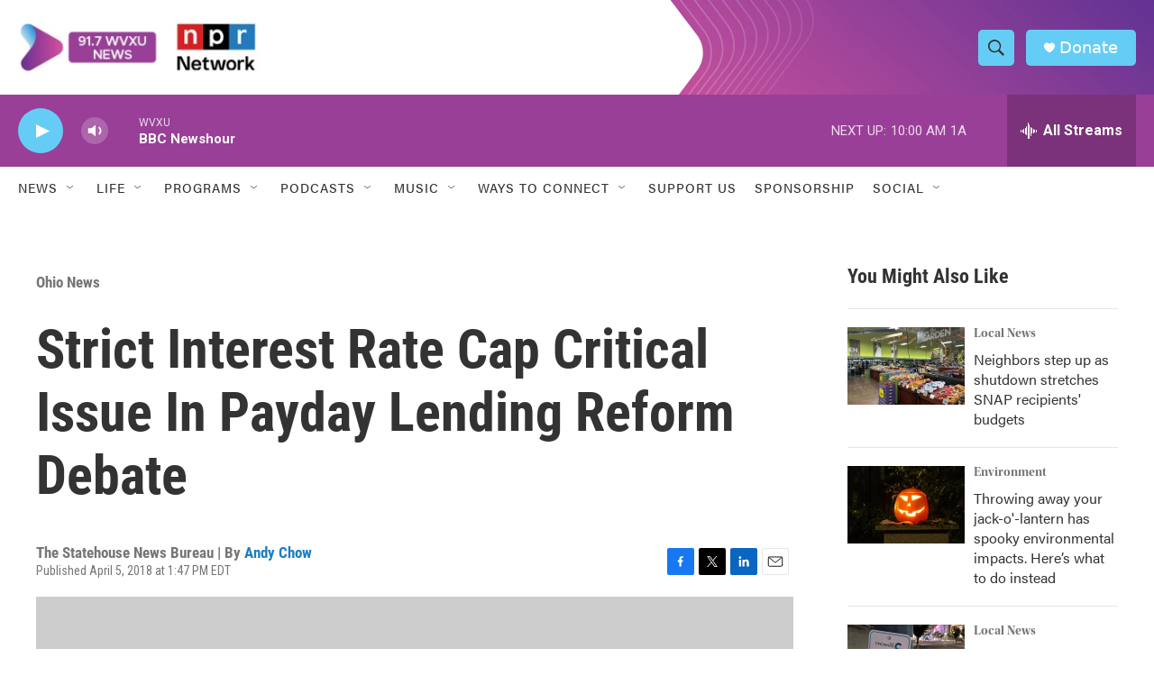

--- FILE ---
content_type: text/html; charset=utf-8
request_url: https://www.google.com/recaptcha/api2/aframe
body_size: 267
content:
<!DOCTYPE HTML><html><head><meta http-equiv="content-type" content="text/html; charset=UTF-8"></head><body><script nonce="4L9nc6tRBSDh7t361rWzWg">/** Anti-fraud and anti-abuse applications only. See google.com/recaptcha */ try{var clients={'sodar':'https://pagead2.googlesyndication.com/pagead/sodar?'};window.addEventListener("message",function(a){try{if(a.source===window.parent){var b=JSON.parse(a.data);var c=clients[b['id']];if(c){var d=document.createElement('img');d.src=c+b['params']+'&rc='+(localStorage.getItem("rc::a")?sessionStorage.getItem("rc::b"):"");window.document.body.appendChild(d);sessionStorage.setItem("rc::e",parseInt(sessionStorage.getItem("rc::e")||0)+1);localStorage.setItem("rc::h",'1762872819454');}}}catch(b){}});window.parent.postMessage("_grecaptcha_ready", "*");}catch(b){}</script></body></html>